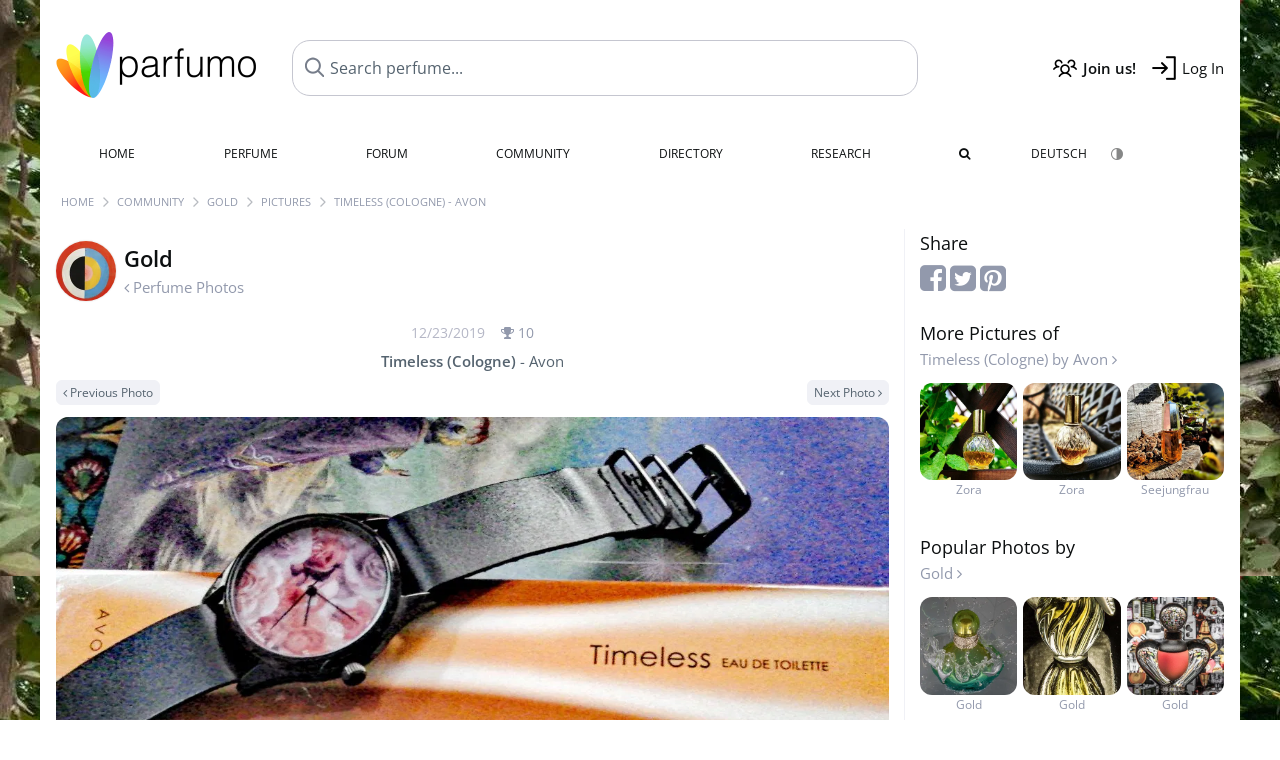

--- FILE ---
content_type: text/html; charset=UTF-8
request_url: https://www.parfumo.com/Users/Gold/PerfumePicture/130555
body_size: 7396
content:

<!DOCTYPE html>

<html lang="en">

	<head>
		
				<meta name="google-site-verification" content="zxJUhAYvkrWKUiYnD8mz27WHweO2nORrD06ONz9gECs">		<meta name="p:domain_verify" content="79c9b1baaf16bed67e4ba17dde6eee91"/>
		<meta name="fo-verify" content="48fe1994-cec3-46d7-8168-e8f1a7f889ef">
		<meta charset="utf-8">
				<meta name="viewport" content="width=device-width, initial-scale=1.0, viewport-fit=cover">
				<meta name="robots" content="noindex,follow">		<meta name="theme-color" content="#f0f1f6">				<link rel="preload" href="https://assets.parfumo.de/css/_style_defer10796.css" as="style" onload="this.onload=null;this.rel='stylesheet'">
<noscript><link rel="https://assets.parfumo.de/css/_style_defer10796.css" href="styles.css"></noscript>
<link rel="stylesheet" href="https://assets.parfumo.de/css/_style10796.css">


		<link rel="apple-touch-icon" sizes="57x57" href="https://images.parfumo.de/favi/apple-icon-57x57.png">
<link rel="apple-touch-icon" sizes="60x60" href="https://images.parfumo.de/favi/apple-icon-60x60.png">
<link rel="apple-touch-icon" sizes="72x72" href="https://images.parfumo.de/favi/apple-icon-72x72.png">
<link rel="apple-touch-icon" sizes="76x76" href="https://images.parfumo.de/favi/apple-icon-76x76.png">
<link rel="apple-touch-icon" sizes="114x114" href="https://images.parfumo.de/favi/apple-icon-114x114.png">
<link rel="apple-touch-icon" sizes="120x120" href="https://images.parfumo.de/favi/apple-icon-120x120.png">
<link rel="apple-touch-icon" sizes="144x144" href="https://images.parfumo.de/favi/apple-icon-144x144.png">
<link rel="apple-touch-icon" sizes="152x152" href="https://images.parfumo.de/favi/apple-icon-152x152.png">
<link rel="apple-touch-icon" sizes="180x180" href="https://images.parfumo.de/favi/apple-icon-180x180.png">
<link rel="icon" type="image/png" sizes="192x192"  href="https://images.parfumo.de/favi/android-icon-192x192.png">
<link rel="icon" type="image/png" sizes="32x32" href="https://images.parfumo.de/favi/favicon-32x32.png">
<link rel="icon" type="image/png" sizes="96x96" href="https://images.parfumo.de/favi/favicon-96x96.png">
<link rel="icon" type="image/png" sizes="16x16" href="https://images.parfumo.de/favi/favicon-16x16.png">
<meta name="msapplication-TileColor" content="#ffffff">
<meta name="msapplication-TileImage" content="https://images.parfumo.de/favi/ms-icon-144x144.png">
<meta name="theme-color" content="#ffffff">	
		<script>
	function _typeof(t) {
		return (_typeof = "function" == typeof Symbol && "symbol" == typeof Symbol.iterator ? function(t) {
			return typeof t
		} : function(t) {
			return t && "function" == typeof Symbol && t.constructor === Symbol && t !== Symbol.prototype ? "symbol" : typeof t
		})(t)
	}! function() {
		for (var t, e, o = [], n = window, r = n; r;) {
			try {
				if (r.frames.__tcfapiLocator) {
					t = r;
					break
				}
			} catch (t) {}
			if (r === n.top) break;
			r = n.parent
		}
		t || (function t() {
			var e = n.document,
				o = !!n.frames.__tcfapiLocator;
			if (!o)
				if (e.body) {
					var r = e.createElement("iframe");
					r.style.cssText = "display:none", r.name = "__tcfapiLocator", e.body.appendChild(r)
				} else setTimeout(t, 5);
			return !o
		}(), n.__tcfapi = function() {
			for (var t = arguments.length, n = new Array(t), r = 0; r < t; r++) n[r] = arguments[r];
			if (!n.length) return o;
			"setGdprApplies" === n[0] ? n.length > 3 && 2 === parseInt(n[1], 10) && "boolean" == typeof n[3] && (e = n[3], "function" == typeof n[2] && n[2]("set", !0)) : "ping" === n[0] ? "function" == typeof n[2] && n[2]({
				gdprApplies: e,
				cmpLoaded: !1,
				cmpStatus: "stub"
			}) : o.push(n)
		}, n.addEventListener("message", (function(t) {
			var e = "string" == typeof t.data,
				o = {};
			if (e) try {
				o = JSON.parse(t.data)
			} catch (t) {} else o = t.data;
			var n = "object" === _typeof(o) ? o.__tcfapiCall : null;
			n && window.__tcfapi(n.command, n.version, (function(o, r) {
				var a = {
					__tcfapiReturn: {
						returnValue: o,
						success: r,
						callId: n.callId
					}
				};
				t && t.source && t.source.postMessage && t.source.postMessage(e ? JSON.stringify(a) : a, "*")
			}), n.parameter)
		}), !1))
	}();
</script>

<script>
	window._sp_queue = [];
	window._sp_ = {
		config: {
			accountId: 1061,
			baseEndpoint: 'https://cdn.privacy-mgmt.com',

			gdpr: {},
			events: {
				onMessageChoiceSelect: function() {
					console.log('[event] onMessageChoiceSelect', arguments);
				},
				onMessageReady: function() {
					console.log('[event] onMessageReady', arguments);
				},
				onMessageChoiceError: function() {
					console.log('[event] onMessageChoiceError', arguments);
				},
				onPrivacyManagerAction: function() {
					console.log('[event] onPrivacyManagerAction', arguments);
				},
				onPMCancel: function() {
					console.log('[event] onPMCancel', arguments);
				},
				onMessageReceiveData: function() {
					console.log('[event] onMessageReceiveData', arguments);
				},
				onSPPMObjectReady: function() {
					console.log('[event] onSPPMObjectReady', arguments);
				},
				onConsentReady: function(consentUUID, euconsent) {
					console.log('[event] onConsentReady', arguments);
				},
				onError: function() {
					console.log('[event] onError', arguments);
				},
			}
		}
	}
</script>
<script src="https://cdn.privacy-mgmt.com/unified/wrapperMessagingWithoutDetection.js" async></script>
<script>
	var uuSymplr, allCookiesSymplr = document.cookie.split(";").map((e => e.split("="))).reduce(((e, [i, o]) => ({
		...e,
		[i.trim()]: decodeURIComponent(o)
	})), {});

	function createCookieSymplr(e, i) {
		var o = e;
		if (void 0 === (uuSymplr = allCookiesSymplr.uniqueUser)) {
			let e = (Date.now() + window.navigator.userAgent + websiteSymplr).toString();
			uuSymplr = sha256(e), document.cookie = `uniqueUser=${uuSymplr};max-age=31536000;path=/;SameSite=Strict; Secure`
		}
		if (o) {
			var u = allCookiesSymplr.uniqueUserLi;
			void 0 === u && (u = sha256(i), document.cookie = `uniqueUserLi=${u};max-age=31536000;path=/;SameSite=Strict; Secure`), uuSymplr = u
		} else document.cookie = "uniqueUserLi=; max-age=0"
	}
</script>

	<script>
		var dataLayer = [];
		dataLayer.push({
			'seite': 'parfumo.com'
		});
		dataLayer.push({
			'ads': 'true'
		});
					dataLayer.push({
				'video': 'false'
			});
							if (window.innerWidth <= 450) {
				dataLayer.push({
					'sonderanzeigen': 'false'
				});
			} else {
				dataLayer.push({
					'sonderanzeigen': 'false'
				});
			}
					</script>
	<script async src="https://cdns.symplr.de/parfumo.com/parfumo.js"></script>

			<style>	body { background:url('https://media.parfumo.com/user_bg/82/82_1ba81c35cf332cc68cc611c12cb5d39153c92b89_1200.jpg') repeat; }
</style>				<script async src="https://www.googletagmanager.com/gtag/js?id=G-47SHE0CVWT"></script>
		<script>
			window.dataLayer = window.dataLayer || [];
			function gtag() {
				dataLayer.push(arguments);
			}
			gtag('js', new Date());
			gtag('config', 'G-47SHE0CVWT');
		</script>
	
				<title>Timeless (Cologne) by Avon | Gold's Perfume Pictures - Parfumo</title>
			</head>

<body>

<div id="disable_div"></div>


	<div class="header-wrapper">
		<header>
			<div class="header-v2" id="page-top">

	<div class="pre-nav flex">

		<div class="left">
			<div class="logo-holder-v2" itemscope itemtype="https://schema.org/Organization">
				<a href="https://www.parfumo.com" itemprop="url"><img src="https://images.parfumo.de/logos/logo_1.png" class="logo-v2" alt="Parfumo - the Perfume Community" itemprop="logo"></a>
			</div>
		</div>
		<!-- end left -->

		<div id="search-top" class="middle search hide-mobile">
			<form action="https://www.parfumo.com/s_perfumes_x.php" method="get" class="form-s-ext">
				<input type="hidden" name="in" value="1">
				<div class="search-top-a">
					<input id="s_top" class="action-livesearch" data-wearing-perfume-id="0" name="filter" type="text" value="" spellcheck="false" autocomplete="off" placeholder="Search perfume..." aria-label="Search perfume..."><button type="submit" class="btn-s-ext"><i class="fa fa-angle-right"></i></button>
				</div>
			</form>
			<div id="livesearch"></div>
		</div>
		<!-- end middle -->

		<div class="right">
			<div class="header-icons flex">
				<div class="icon search pointer" onclick="toggleSearch()"></div>
				<div class="icon login-reg register pointer"><a href="https://www.parfumo.com/account/register" class="black"><span class="bold">Join us!</span></a></div>
				<div id="login-btn" class="icon login-reg login pointer black"><span>Log In</span></div>
				<div id="sb-btn" class="icon sb pointer"></div>
			</div>
		</div>
		<!-- end right -->

	</div>
	<!-- end pre-nav -->

	<div class="nav-container">
		<nav class="navi">
			<a href="https://www.parfumo.com" class="">Home</a>
			<a href="https://www.parfumo.com/Perfumes" class="">Perfume</a>
			<a href="https://www.parfumo.com/forums" class="">Forum</a>
			<a href="https://www.parfumo.com/Community" class="">Community</a>
			<a href="https://www.parfumo.com/Brands" class="">Directory</a>
			<a href="https://www.parfumo.com/fdb" class="research" title="Research">Research</a>
			<a href="https://www.parfumo.com/search?show_search=1" class=""><i class="fa fa-search" title="Advanced Search"></i></a>
			<div>
				<a href="https://www.parfumo.de/" class="secondary">Deutsch</a>
				<a href="#" class="action_darkmode secondary" title="Dark Mode"><img src="https://images.parfumo.de/nav_darkmode.png" alt="Dark Mode" class="navi_icon"><span class="hide-desktop"> Dark</span></a>
	</div>
		</nav>
	</div>
</div>

<div class="nav-bottom cb"></div>

<div class="login-container grey-box mt-0-5 hide">
	<div class="login-container-form">
		<div class="text-lg bold mt-2 mb-1">Log in</div>
		<form action="https://www.parfumo.com/board/login.php" method="post">
			<input type="hidden" name="autologin" value="checked">
			<input type="hidden" name="login" value="Login">
			<input type="hidden" name="redirect" value="">			<div class="pb-1">
				<input type="text" placeholder="Username" name="username" id="username" class="uk-input"><br>
				<input type="password" placeholder="Password" name="password" id="password" class="uk-input" style="margin-top: 4px;"><br>
				<button class="pbtn pbtn-blue login-btn w-100 mt-1" type="submit">Log In</button>
				<div class="cb"></div>
				<div class="mt-1"><a href="https://www.parfumo.com/account/password_forgot">Forgot your Password?</a></div>
				<div class="mt-1"><a href=" https://www.parfumo.com/account/register">Create new account</a></div>
			</div>
		</form>
	</div>
</div>
<div class="nav-bottom cb"></div>
		</header>
	</div>

			<div class="bc_wrapper"><div id="bc_holder" class="flex w-100"><div class="bc_link"><a href="https://www.parfumo.com">Home</a></div><div class="bc_sep"></div><div class="bc_link"><a href="https://www.parfumo.com/Community">Community</a></div><div class="bc_sep"></div><div class="bc_link"><a href="https://www.parfumo.com/Users/Gold">Gold</a></div><div class="bc_sep"></div><div class="bc_link"><a href="https://www.parfumo.com/Users/Gold/PerfumePictures">Pictures</a></div><div class="bc_sep"></div><div class="bc_link">Timeless (Cologne) - Avon</div></div></div>
	
	<div class="body-wrapper w-100">

		<div class="page-wrapper">
<div class="content_wrapper">

	<div class="main">
		<a href="https://www.parfumo.com/Users/Gold/PerfumePictures" class="flex mt-1">
	<div>
		<img src="https://media.parfumo.com/user_photo/8a/8a_fcab6e719ea5ae25d55a950d2f44af5f01cc2d02_1000.jpg?width=120&aspect_ratio=1:1" class="user-pic-id-card" alt="Gold">
	</div>
	<div>
		<h1>Gold</h1>
		<div class="text-base nowrap lightgrey mb-2">
			<i class="fa fa-angle-left" aria-hidden="true"></i> Perfume Photos		</div>
	</div>
</a>

<div class="text-base w-100 text-center">
	<div class="lightgrey2 text-sm nobold mb-0-5">
		12/23/2019		<span class="nowrap lightgrey pl-1" id="awards_130555">
			<i class="fa fa-trophy"></i> <span id="nr_awards_130555">10</span>
		</span>
	</div>
	<a href="https://www.parfumo.com/Perfumes/Avon/Timeless_Cologne" class="text-md grey"><span class="bold">Timeless (Cologne)</span> - Avon</a>
</div>

<div class="flex flex-space-between mt-0-5">
	<div>
					<a href="https://www.parfumo.com/Users/Gold/PerfumePicture/130768" class="pbtn pbtn-micro pbtn-lightgrey"><i class="fa fa-angle-left"></i> Previous Photo</a>
			</div>
	<div>
					<a href="https://www.parfumo.com/Users/Gold/PerfumePicture/130553" class="pbtn pbtn-micro pbtn-lightgrey">Next Photo <i class="fa fa-angle-right" aria-hidden="true"></i></a>
			</div>
</div>

<div class="text-center pic-130555 pic-content-130555">
	<a href="https://www.parfumo.com/Users/Gold/PerfumePicture/130553"><img src="https://media.parfumo.com/user_imagery/32/32_2765_41f5821f7ac808a2af8513353f1825be_1200.jpg" class="rounded mt-1 mb-1 responsive-img center"></a>
	<div class="grey">
					Merry Christmas to everyone... vielleicht ist die Zeit, die "zeitlos" wird, dieser  "flow", bei dem man die Zeit vergisst, vielleicht ist dies im Grunde das Schönste, was wir uns gegenseitig schenken können, die allergrößte Gabe zu Weihnachten.			</div>
</div>


<div class="mt-2">
		
<div id="comments-imageries_users-130555" ></div>

	<div class="blue pointer mt-1 mb-2" id="comments-dropdown-imageries_users-130555">
		<span class="comments_nr_wrapper_imageries_users_130555"><span class="comments_nr_imageries_users_130555">10 Comments</span> <i class="fa fa-angle-up arr_imageries_users_130555"></i></span>
	</div>



	<div id="comments-holder-imageries_users-130555" >
		
<div class="comment_view_holder rounded mb-1 p-2" id="tablerow8579599" data-comment_id="8579599">

	<div class="fl">
		<a href="https://www.parfumo.com/Users/ExUser"><img src="https://media.parfumo.com/user_photo/1d/1d_a4eef4e1284891e20f4a4452a7b172d50ebf3000_1000.jpg?width=40&aspect_ratio=1:1" class="user-pic-xs" alt="ExUser">ExUser</a></strong> <span class="text-xs lightblue2">6 years ago</span>
	</div>

			
			
	
	
	<div class="cb"></div>

	<div class="w-limit-left">
		<span class="comment-text-8579599 leading-7">Ich stimme dir zu, denn die Zeit die wir füreinander haben, ist das kostbarste Gut.</span>
	</div>

	
	<div class="mt-2 mb-0-5">
								<div class="cb"></div>

		
																																																						<div class="cb"></div>
	</div>
</div>
<div class="comment_view_holder rounded mb-1 p-2" id="tablerow8579488" data-comment_id="8579488">

	<div class="fl">
		<a href="https://www.parfumo.com/Users/EveMist"><img src="https://media.parfumo.com/user_photo/3c/3c_2517a41f8dab80e0b082db77bfdab315fa9e492c_1000.jpg?width=40&aspect_ratio=1:1" class="user-pic-xs" alt="EveMist">EveMist</a></strong> <span class="text-xs lightblue2">6 years ago</span>
	</div>

			
			
	
	
	<div class="cb"></div>

	<div class="w-limit-left">
		<span class="comment-text-8579488 leading-7">Ein wunderbares Statement in Wort & Bild, liebe J. Dir ebenso einen zeitlosen Flow und alles Liebe</span>
	</div>

	
	<div class="mt-2 mb-0-5">
								<div class="cb"></div>

		
																																																						<div class="cb"></div>
	</div>
</div>
<div class="comment_view_holder rounded mb-1 p-2" id="tablerow8579212" data-comment_id="8579212">

	<div class="fl">
		<a href="https://www.parfumo.com/Users/Scottie"><img src="https://media.parfumo.com/user_photo/4c/4c_4e557e13bd222fe782df35db8b97320abac36773_1000.jpg?width=40&aspect_ratio=1:1" class="user-pic-xs" alt="Scottie">Scottie</a></strong> <span class="text-xs lightblue2">6 years ago</span>
	</div>

			
			
	
	
	<div class="cb"></div>

	<div class="w-limit-left">
		<span class="comment-text-8579212 leading-7">Sehr schöne thematische Verknüpfung, gefällt mir sehr gut!</span>
	</div>

	
	<div class="mt-2 mb-0-5">
								<div class="cb"></div>

		
																																																						<div class="cb"></div>
	</div>
</div>
<div class="comment_view_holder rounded mb-1 p-2" id="tablerow8579206" data-comment_id="8579206">

	<div class="fl">
		<a href="https://www.parfumo.com/Users/Renata"><img src="https://media.parfumo.com/user_photo/88/88_2111c0b79e2a49fa81858b8a4facfc7ed71e939e_1000.jpg?width=40&aspect_ratio=1:1" class="user-pic-xs" alt="Renata">Renata</a></strong> <span class="text-xs lightblue2">6 years ago</span>
	</div>

			
			
	
	
	<div class="cb"></div>

	<div class="w-limit-left">
		<span class="comment-text-8579206 leading-7">Harmonische Präsentation, sehr schöne Farben.<br />
Ich wünsche Dir eine friedvolle Weihnacht.............</span>
	</div>

	
	<div class="mt-2 mb-0-5">
								<div class="cb"></div>

		
																																																						<div class="cb"></div>
	</div>
</div>
<div class="comment_view_holder rounded mb-1 p-2" id="tablerow8579170" data-comment_id="8579170">

	<div class="fl">
		<a href="https://www.parfumo.com/Users/Seejungfrau"><img src="https://media.parfumo.com/user_photo/88/88_b9c090429476025b6792a50d589119a9bc92a243_1000.jpg?width=40&aspect_ratio=1:1" class="user-pic-xs" alt="Seejungfrau">Seejungfrau</a></strong> <span class="text-xs lightblue2">6 years ago</span>
	</div>

			
			
	
	
	<div class="cb"></div>

	<div class="w-limit-left">
		<span class="comment-text-8579170 leading-7">Timeless - es passt,dieser Vintagefilter ist stimmig/toll.Frohe Weihnachten</span>
	</div>

	
	<div class="mt-2 mb-0-5">
								<div class="cb"></div>

		
																																																						<div class="cb"></div>
	</div>
</div>
<div class="comment_view_holder rounded mb-1 p-2" id="tablerow8579140" data-comment_id="8579140">

	<div class="fl">
		<a href="https://www.parfumo.com/Users/Zora"><img src="https://media.parfumo.com/user_photo/94/94_974902fb3fdd0a157758a4a73ee474cc916b2a7e_1000.jpg?width=40&aspect_ratio=1:1" class="user-pic-xs" alt="Zora">Zora</a></strong> <span class="text-xs lightblue2">6 years ago</span>
	</div>

			
			
	
	
	<div class="cb"></div>

	<div class="w-limit-left">
		<span class="comment-text-8579140 leading-7">Sooo hübsch und so passend, super.</span>
	</div>

	
	<div class="mt-2 mb-0-5">
								<div class="cb"></div>

		
																																																						<div class="cb"></div>
	</div>
</div>
<div class="comment_view_holder rounded mb-1 p-2" id="tablerow8579128" data-comment_id="8579128">

	<div class="fl">
		<a href="https://www.parfumo.com/Users/Fresh21"><img src="https://media.parfumo.com/user_photo/bc/bc_c510aa1dd9fbccb5e7bd63946b33913ed2dc6cc2_1000.jpg?width=40&aspect_ratio=1:1" class="user-pic-xs" alt="Fresh21">Fresh21</a></strong> <span class="text-xs lightblue2">6 years ago</span>
	</div>

			
			
	
	
	<div class="cb"></div>

	<div class="w-limit-left">
		<span class="comment-text-8579128 leading-7">Und auch heute wieder, ... echt goldig, deine Kreativität :)</span>
	</div>

	
	<div class="mt-2 mb-0-5">
								<div class="cb"></div>

		
																																																						<div class="cb"></div>
	</div>
</div>
<div class="comment_view_holder rounded mb-1 p-2" id="tablerow8579125" data-comment_id="8579125">

	<div class="fl">
		<a href="https://www.parfumo.com/Users/Undsofort"><img src="https://media.parfumo.com/user_photo/75/75_51a7f400a989da40e2f32ee7d3c8b2125699d325_1000.jpg?width=40&aspect_ratio=1:1" class="user-pic-xs" alt="Undsofort">Undsofort</a></strong> <span class="text-xs lightblue2">6 years ago</span>
	</div>

			
			
	
	
	<div class="cb"></div>

	<div class="w-limit-left">
		<span class="comment-text-8579125 leading-7">Dem glücklichen schlägt die Stunde nicht!</span>
	</div>

	
	<div class="mt-2 mb-0-5">
								<div class="cb"></div>

		
																																																						<div class="cb"></div>
	</div>
</div>
<div class="comment_view_holder rounded mb-1 p-2" id="tablerow8579101" data-comment_id="8579101">

	<div class="fl">
		<a href="https://www.parfumo.com/Users/Gandix"><img src="https://media.parfumo.com/user_photo/f2/f2_8936ebba8c338dd1875d85809f134086e507a36a_1000.jpg?width=40&aspect_ratio=1:1" class="user-pic-xs" alt="Gandix">Gandix</a></strong> <span class="text-xs lightblue2">6 years ago</span>
	</div>

			
			
	
	
	<div class="cb"></div>

	<div class="w-limit-left">
		<span class="comment-text-8579101 leading-7">Das passt ausgezeichnet...</span>
	</div>

	
	<div class="mt-2 mb-0-5">
								<div class="cb"></div>

		
																																																						<div class="cb"></div>
	</div>
</div>
<div class="comment_view_holder rounded mb-1 p-2" id="tablerow8579092" data-comment_id="8579092">

	<div class="fl">
		<a href="https://www.parfumo.com/Users/Olkaolka"><img src="https://media.parfumo.com/user_photo/46/46_aafee9560e5f1558c1306a542c2db5f8e3d70008_1000.jpg?width=40&aspect_ratio=1:1" class="user-pic-xs" alt="Olkaolka">Olkaolka</a></strong> <span class="text-xs lightblue2">6 years ago</span>
	</div>

			
			
	
	
	<div class="cb"></div>

	<div class="w-limit-left">
		<span class="comment-text-8579092 leading-7">mmhmmmm, pudrige Vintage !!!!!!!!!!</span>
	</div>

	
	<div class="mt-2 mb-0-5">
								<div class="cb"></div>

		
																																																						<div class="cb"></div>
	</div>
</div>
	</div>
	

</div>


	</div>

	<div class="sidebar">
		

<div class="text-lg mb-0-5">Share</div>

<div class="mb-2">
	<a href="https://www.facebook.com/sharer/sharer.php?u=http%3A%2F%2Fwww.https://www.parfumo.com&t=" class="lightgrey" target="_blank" title="Facebook" onclick="window.open('https://www.facebook.com/sharer/sharer.php?u=' + encodeURIComponent(document.URL) + '&t=' + encodeURIComponent(document.URL)); return false;"><i class="fa fa-facebook-square fa-2x"></i></a>
	<a href="https://twitter.com/intent/tweet?source=http%3A%2F%2Fwww.https://www.parfumo.com&text=:%20http%3A%2F%2Fwww.https://www.parfumo.com" target="_blank" class="lightgrey" title="Tweet" onclick="window.open('https://twitter.com/intent/tweet?text=' + encodeURIComponent(document.title) + ':%20' + encodeURIComponent(document.URL)); return false;"><i class="fa fa-twitter-square fa-2x"></i></a>
	<a href="http://pinterest.com/pin/create/button/?url=http%3A%2F%2Fwww.https://www.parfumo.com&description=" target="_blank" class="lightgrey" title="Pin it" onclick="window.open('http://pinterest.com/pin/create/button/?url=' + encodeURIComponent(document.URL) + '&description=' + encodeURIComponent(document.title)); return false;"><i class="fa fa-pinterest-square fa-2x"></i></a>
</div>

	<div class="text-lg">
		More Pictures of<br>
		<div class="text-base"><a href="https://www.parfumo.com/Perfumes/Avon/Timeless_Cologne" class="lightgrey">Timeless (Cologne) by Avon <i class="fa fa-angle-right" aria-hidden="true"></i></a></div>
	</div>

	<div class="igrid igrid-small text-2xs mb-3">
		 <div class="col">
					<div class="image"><a href="https://www.parfumo.com/Users/Zora/PerfumePicture/267888" class="lightgrey"><img src="https://media.parfumo.com/user_imagery/eb/eb_17e8ad57e6eac9e3ab6712ace56cd4b3f4a412a4_1200.jpg?width=320&aspect_ratio=1:1" alt="Timeless (Cologne) - Avon" class="mt-1"><br>Zora</a></div>
				</div>
		 <div class="col">
					<div class="image"><a href="https://www.parfumo.com/Users/Zora/PerfumePicture/388105" class="lightgrey"><img src="https://media.parfumo.com/user_imagery/5a/5a_6bf28f317f8b12bb27ffb5dfc8bd5f8fae9ec7bb_1200.jpg?width=320&aspect_ratio=1:1" alt="Timeless (Cologne) - Avon" class="mt-1"><br>Zora</a></div>
				</div>
		 <div class="col">
					<div class="image"><a href="https://www.parfumo.com/Users/Seejungfrau/PerfumePicture/146875" class="lightgrey"><img src="https://media.parfumo.com/user_imagery/cb/cb_2765_9e6357acce9c1ce8a3bb9f9a54605f61_1200.jpg?width=320&aspect_ratio=1:1" alt="31.10.2020 # Der Oktober verabschiedete sich sonnig" class="mt-1"><br>Seejungfrau</a></div>
				</div>
			</div>


	<div class="text-lg">
		Popular Photos by<br>
		<div class="text-base"><a href="https://www.parfumo.com/Users/Gold/PerfumePictures" class="lightgrey">Gold <i class="fa fa-angle-right" aria-hidden="true"></i></a></div>
	</div>

	<div class="igrid igrid-small text-2xs mb-3">
		 <div class="col"><a href="https://www.parfumo.com/Users/Gold/PerfumePicture/60924" class="lightgrey"><img src="https://media.parfumo.com/user_imagery/20/20_24356_f2cfe8efc806ceafa2218432775e85f2_1200.jpg?width=320&aspect_ratio=1:1" alt="Timeless (Cologne) - Avon" class="mt-1"><br>Gold</a></div>
		 <div class="col"><a href="https://www.parfumo.com/Users/Gold/PerfumePicture/60683" class="lightgrey"><img src="https://media.parfumo.com/user_imagery/6e/6e_3101_427232d31149169c5b77740b8e4a8bb7_1200.jpg?width=320&aspect_ratio=1:1" alt="Timeless (Cologne) - Avon" class="mt-1"><br>Gold</a></div>
		 <div class="col"><a href="https://www.parfumo.com/Users/Gold/PerfumePicture/61962" class="lightgrey"><img src="https://media.parfumo.com/user_imagery/c8/c8_3102_7cc3147542915df25b3ffaee6a77b6f8_1200.jpg?width=320&aspect_ratio=1:1" alt="Timeless (Cologne) - Avon" class="mt-1"><br>Gold</a></div>
			</div>
	</div>

</div>

</div>
</div>

<footer id="footer_holder">

	<div id="footer">

					<div class="mt-2"><a href="https://www.parfumo.com/account/register">Create your account now!</a></div>
		
		<div class="footer-links leading-8 flex">

			<div class="section">
				<div class="links">
					<div class="section_title upper">All about perfume</div>
					<a href="https://www.parfumo.com/Perfumes" class="lightgrey">Perfume</a><br>
					<a href="https://www.parfumo.com/Popular_Brands" class="lightgrey">Perfume Brands</a><br>
					<a href="https://www.parfumo.com/Perfumers" class="lightgrey">Perfumers</a><br>
					<a href="https://www.parfumo.com/Fragrance_Notes" class="lightgrey">Fragrance Notes</a><br>
					<a href="https://www.parfumo.com/Perfumes/Dupes" class="lightgrey">Similar Perfumes</a>
				</div>
			</div>

			<div class="section">
				<div class="links">
					<div class="section_title upper">Parfumo</div>
					<a href="https://www.parfumo.com/rules" class="lightgrey">Community Rules</a><br>
					<a href="https://www.parfumo.com/team" class="lightgrey">Parfumo Team</a><br>
															<a href="https://parfumo.app" rel="noopener" target="_blank" class="lightgrey">Parfumo App</a><br>									</div>
			</div>

			<div class="section">
				<div class="links">
					<div class="section_title upper">Service</div>
					<a href="https://www.parfumo.com/help" class="lightgrey">Help</a><br>
					<a href="https://www.parfumo.com/Sitemap" class="lightgrey">Sitemap</a><br>
					<a href="https://www.parfumo.com/Privacy_Policy" class="lightgrey">Privacy Policy</a><br>
										<a href="#" onclick="window._sp_.gdpr.loadPrivacyManagerModal(237108)" class="lightgrey">Cookie Settings</a><br>					<a href="https://www.parfumo.com/legal-notice" class="lightgrey">Legal Notice</a>
				</div>
			</div>

			<div class="section">

				<div class="social-icons flex">
					<div><a href="https://instagram.com/parfumo" rel="noopener" target="_blank"><img src="https://images.parfumo.de/social/instagram.png" loading="lazy" alt="Instagram"></a></div>
					<div><a href="https://www.facebook.com/parfumo" rel="noopener" target="_blank"><img src="https://images.parfumo.de/social/facebook.png" loading="lazy" alt="Facebook"></a></div>
					<div><a href="https://twitter.com/parfumo" rel="noopener" target="_blank"><img src="https://images.parfumo.de/social/x.png" loading="lazy" alt="X / Twitter"></a></div>
				</div>

				<div class="store_icons">
					
											<a href="https://apps.apple.com/app/parfumo/id1220565521" rel="noopener" target="_blank"><img src="https://images.parfumo.de/footer_app_store.png" alt="App Store" loading="lazy" class="app"></a>
						<a href="https://play.google.com/store/apps/details?id=de.parfumo.app&hl=en" rel="noopener" target="_blank"><img src="https://images.parfumo.de/footer_play_store.png" loading="lazy" alt="Play Store" class="app"></a>
														</div>
				<div class="mt-0-5">
										<div class="lang-toggle">
																			<span class="active"><img src="https://images.parfumo.de/footer_us.png" alt="EN" loading="lazy">English</span>
							<a href="https://www.parfumo.de/"><img src="https://images.parfumo.de/footer_de.png" alt="DE" loading="lazy">Deutsch</a>
											</div>
				</div>
			</div>
		</div>

		<div class="text-center mt-2"><a href="https://www.parfumo.com/support-us" class="pbtn pbtn-darkgrey"><img src="https://images.parfumo.de/donate_icon_footer.png" alt="This community is fueled by our passion for perfume ...and coffee!" class="donate_mug">Support Parfumo <i class="fa fa-angle-right" aria-hidden="true"></i></a></div>

		<div class="text-2xs text-center lightgrey upper mt-3">
			Smelling great since 2008! | &copy; Parfumo
		</div>

		
	</div>

</footer>

<script src="https://www.parfumo.com/js/plugins/jquery-3.7.1.min.js"></script>
<script src="https://assets.parfumo.de/js/_js_main10796.js"></script>
<script src="https://assets.parfumo.de/js/main10796.js"></script>




	<script>
		$(document).on('click','.action_darkmode',function(e){e.preventDefault();$(this).html('<i class="fa fa-spinner fa-spin"></i>');toggleDarkMode();});$(document).on('submit','.form-s-ext',function(){$('.btn-s-ext i').removeClass('fa-angle-right').addClass('fa-spinner fa-spin');});$(document).on('focus','.action-livesearch',function(){$('.btn-s-ext').show().animateCss('fadeIn');});$(document).on('click','.action-livesearch',function(){$(this).select();});$(document).on('keyup','.action-livesearch',function(e){performLiveSearch(e);});$('#comments-dropdown-imageries_users-130555').click(function(){getAllComments('imageries_users','130555','5167','','5156c524cdf50db723c57bea66b1418c',true,false,'0','0');});$('.comments_nr_imageries_users_130555').html('10 Comments');$('.comments_nr_wrapper_imageries_users_130555').show();$(function(){if(window.location.hash){$('html, body').animate({scrollTop:$('.action_links_wrapper').offset().top-250},'fast');}});	</script>

<script>(function(){function c(){var b=a.contentDocument||a.contentWindow.document;if(b){var d=b.createElement('script');d.innerHTML="window.__CF$cv$params={r:'9bdf3d5e9de9803a',t:'MTc2ODQxNTc5NA=='};var a=document.createElement('script');a.src='/cdn-cgi/challenge-platform/scripts/jsd/main.js';document.getElementsByTagName('head')[0].appendChild(a);";b.getElementsByTagName('head')[0].appendChild(d)}}if(document.body){var a=document.createElement('iframe');a.height=1;a.width=1;a.style.position='absolute';a.style.top=0;a.style.left=0;a.style.border='none';a.style.visibility='hidden';document.body.appendChild(a);if('loading'!==document.readyState)c();else if(window.addEventListener)document.addEventListener('DOMContentLoaded',c);else{var e=document.onreadystatechange||function(){};document.onreadystatechange=function(b){e(b);'loading'!==document.readyState&&(document.onreadystatechange=e,c())}}}})();</script></body>

</html>